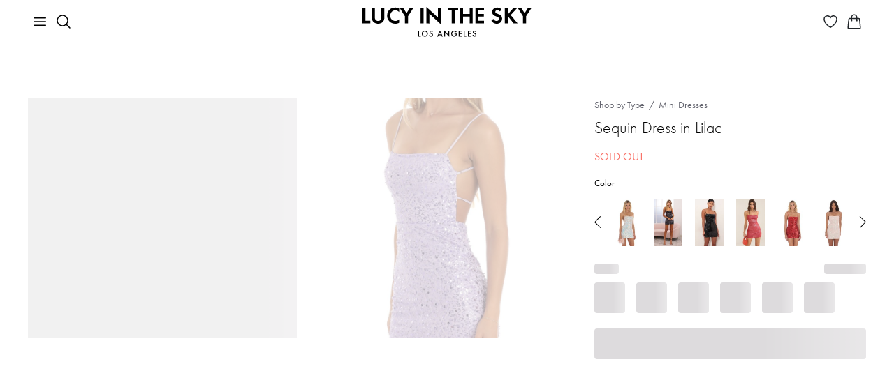

--- FILE ---
content_type: application/javascript; charset=utf-8
request_url: https://www.lucyinthesky.com/_next/static/chunks/4382.f0a046be6fdbc6e5.js
body_size: 381
content:
"use strict";(self.webpackChunk_N_E=self.webpackChunk_N_E||[]).push([[4382],{94382:(r,t,e)=>{e.r(t),e.d(t,{Arrow:()=>o});var s=e(36870);e(86326);var a=e(43528),i=e(76990);let l=(0,a.iF)({$debugName:"arrow_rotate",transform:"rotate(180deg)"}),o=r=>{let{className:t,width:e=17,color:o=i.rE.Primary,isRotated:h,onClick:w}=r;return(0,s.jsxs)("svg",{className:(0,a.Ly)(h&&l,t),width:e,viewBox:"0 0 17 17",fill:"none",xmlns:"http://www.w3.org/2000/svg",onClick:w,children:[(0,s.jsx)("rect",{x:"9.10742",y:"0.699402",width:"12",height:"1",transform:"rotate(134.379 9.10742 0.699402)",fill:o}),(0,s.jsx)("rect",{x:"9.27539",y:"16.2549",width:"1",height:"12",transform:"rotate(134.379 9.27539 16.2549)",fill:o})]})}}}]);